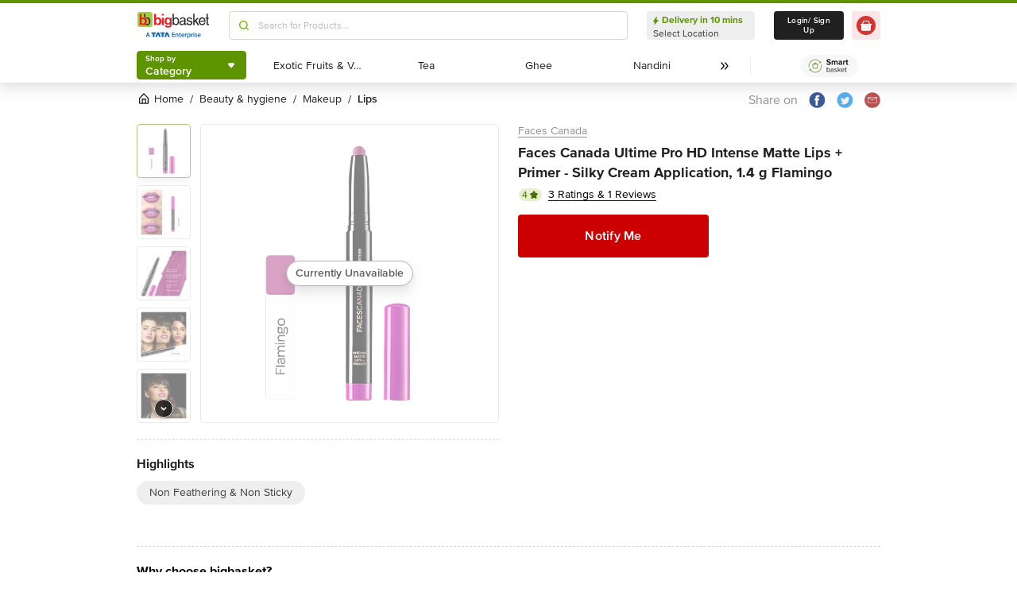

--- FILE ---
content_type: text/javascript
request_url: https://www.bbassets.com/monsters-inc/static/_next/static/chunks/7871-2adf33b895e8ce2f.js
body_size: 4102
content:
(self.webpackChunk_N_E=self.webpackChunk_N_E||[]).push([[7871],{2331:(t,r,e)=>{var n=e(94552),o=e(35536),a=e(17565),i=e(76217),s=e(47129);function u(t){var r=-1,e=null==t?0:t.length;for(this.clear();++r<e;){var n=t[r];this.set(n[0],n[1])}}u.prototype.clear=n,u.prototype.delete=o,u.prototype.get=a,u.prototype.has=i,u.prototype.set=s,t.exports=u},2609:t=>{t.exports=function(t,r){return null!=t&&r in Object(t)}},5051:(t,r,e)=>{var n=e(92441),o=e(71266);t.exports=function(t,r,e,a){var i=e.length,s=i,u=!a;if(null==t)return!s;for(t=Object(t);i--;){var f=e[i];if(u&&f[2]?f[1]!==t[f[0]]:!(f[0]in t))return!1}for(;++i<s;){var p=(f=e[i])[0],c=t[p],v=f[1];if(u&&f[2]){if(void 0===c&&!(p in t))return!1}else{var l=new n;if(a)var h=a(c,v,p,t,r,l);if(!(void 0===h?o(v,c,3,a,l):h))return!1}}return!0}},5115:t=>{t.exports=function(t){return function(r){return null==r?void 0:r[t]}}},7766:(t,r,e)=>{var n=e(23550);t.exports=function(t,r,e){var o=null==t?void 0:n(t,r);return void 0===o?e:o}},10441:(t,r,e)=>{var n=e(36187);t.exports=function(t){return n(this.__data__,t)>-1}},13674:(t,r,e)=>{var n=e(17099);t.exports=function(){this.__data__=new n,this.size=0}},14216:t=>{t.exports=function(){this.__data__=[],this.size=0}},15744:t=>{t.exports=function(t,r){for(var e=-1,n=null==t?0:t.length;++e<n;)if(r(t[e],e,t))return!0;return!1}},17099:(t,r,e)=>{var n=e(14216),o=e(17248),a=e(45261),i=e(10441),s=e(45705);function u(t){var r=-1,e=null==t?0:t.length;for(this.clear();++r<e;){var n=t[r];this.set(n[0],n[1])}}u.prototype.clear=n,u.prototype.delete=o,u.prototype.get=a,u.prototype.has=i,u.prototype.set=s,t.exports=u},17248:(t,r,e)=>{var n=e(36187),o=Array.prototype.splice;t.exports=function(t){var r=this.__data__,e=n(r,t);return!(e<0)&&(e==r.length-1?r.pop():o.call(r,e,1),--this.size,!0)}},17565:(t,r,e)=>{var n=e(66521);t.exports=function(t){return n(this,t).get(t)}},19465:(t,r,e)=>{var n=e(2331),o=e(39004),a=e(66783);function i(t){var r=-1,e=null==t?0:t.length;for(this.__data__=new n;++r<e;)this.add(t[r])}i.prototype.add=i.prototype.push=o,i.prototype.has=a,t.exports=i},19887:t=>{t.exports=function(t){var r=-1,e=Array(t.size);return t.forEach(function(t,n){e[++r]=[n,t]}),e}},22225:(t,r,e)=>{var n=e(72200),o=e(93007);t.exports=function(t,r,e){var a=r(t);return o(t)?a:n(a,e(t))}},23550:(t,r,e)=>{var n=e(58511),o=e(52141);t.exports=function(t,r){r=n(r,t);for(var e=0,a=r.length;null!=t&&e<a;)t=t[o(r[e++])];return e&&e==a?t:void 0}},27148:t=>{t.exports=function(t){return t}},27371:t=>{t.exports=function(){return[]}},28375:(t,r,e)=>{var n=e(19465),o=e(15744),a=e(28389);t.exports=function(t,r,e,i,s,u){var f=1&e,p=t.length,c=r.length;if(p!=c&&!(f&&c>p))return!1;var v=u.get(t),l=u.get(r);if(v&&l)return v==r&&l==t;var h=-1,_=!0,x=2&e?new n:void 0;for(u.set(t,r),u.set(r,t);++h<p;){var d=t[h],y=r[h];if(i)var b=f?i(y,d,h,r,t,u):i(d,y,h,t,r,u);if(void 0!==b){if(b)continue;_=!1;break}if(x){if(!o(r,function(t,r){if(!a(x,r)&&(d===t||s(d,t,e,i,u)))return x.push(r)})){_=!1;break}}else if(!(d===y||s(d,y,e,i,u))){_=!1;break}}return u.delete(t),u.delete(r),_}},28389:t=>{t.exports=function(t,r){return t.has(r)}},33065:(t,r,e)=>{var n=e(50224),o=Object.prototype.hasOwnProperty;t.exports=function(t){var r=this.__data__;return n?void 0!==r[t]:o.call(r,t)}},33582:(t,r,e)=>{var n=e(93007),o=e(76014),a=/\.|\[(?:[^[\]]*|(["'])(?:(?!\1)[^\\]|\\.)*?\1)\]/,i=/^\w*$/;t.exports=function(t,r){if(n(t))return!1;var e=typeof t;return!!("number"==e||"symbol"==e||"boolean"==e||null==t||o(t))||i.test(t)||!a.test(t)||null!=r&&t in Object(r)}},33854:(t,r,e)=>{var n=e(98825);t.exports=function(t){return t==t&&!n(t)}},33872:(t,r,e)=>{var n=e(92441),o=e(28375),a=e(63700),i=e(78583),s=e(24015),u=e(93007),f=e(4756),p=e(82731),c="[object Arguments]",v="[object Array]",l="[object Object]",h=Object.prototype.hasOwnProperty;t.exports=function(t,r,e,_,x,d){var y=u(t),b=u(r),g=y?v:s(t),j=b?v:s(r);g=g==c?l:g,j=j==c?l:j;var w=g==l,z=j==l,O=g==j;if(O&&f(t)){if(!f(r))return!1;y=!0,w=!1}if(O&&!w)return d||(d=new n),y||p(t)?o(t,r,e,_,x,d):a(t,r,g,e,_,x,d);if(!(1&e)){var m=w&&h.call(t,"__wrapped__"),k=z&&h.call(r,"__wrapped__");if(m||k){var A=m?t.value():t,E=k?r.value():r;return d||(d=new n),x(A,E,e,_,d)}}return!!O&&(d||(d=new n),i(t,r,e,_,x,d))}},35536:(t,r,e)=>{var n=e(66521);t.exports=function(t){var r=n(this,t).delete(t);return this.size-=!!r,r}},36187:(t,r,e)=>{var n=e(79364);t.exports=function(t,r){for(var e=t.length;e--;)if(n(t[e][0],r))return e;return -1}},37335:(t,r,e)=>{var n=e(5051),o=e(39234),a=e(69525);t.exports=function(t){var r=o(t);return 1==r.length&&r[0][2]?a(r[0][0],r[0][1]):function(e){return e===t||n(e,t,r)}}},39004:t=>{t.exports=function(t){return this.__data__.set(t,"__lodash_hash_undefined__"),this}},39234:(t,r,e)=>{var n=e(33854),o=e(69750);t.exports=function(t){for(var r=o(t),e=r.length;e--;){var a=r[e],i=t[a];r[e]=[a,i,n(i)]}return r}},44577:t=>{t.exports=function(t){var r=-1,e=Array(t.size);return t.forEach(function(t){e[++r]=t}),e}},45261:(t,r,e)=>{var n=e(36187);t.exports=function(t){var r=this.__data__,e=n(r,t);return e<0?void 0:r[e][1]}},45705:(t,r,e)=>{var n=e(36187);t.exports=function(t,r){var e=this.__data__,o=n(e,t);return o<0?(++this.size,e.push([t,r])):e[o][1]=r,this}},47129:(t,r,e)=>{var n=e(66521);t.exports=function(t,r){var e=n(this,t),o=e.size;return e.set(t,r),this.size+=+(e.size!=o),this}},47871:(t,r,e)=>{var n=e(37335),o=e(60490),a=e(27148),i=e(93007),s=e(89059);t.exports=function(t){return"function"==typeof t?t:null==t?a:"object"==typeof t?i(t)?o(t[0],t[1]):n(t):s(t)}},48217:(t,r,e)=>{var n=e(2609),o=e(95318);t.exports=function(t,r){return null!=t&&o(t,r,n)}},48668:(t,r,e)=>{var n=e(75998);t.exports=function(t){var r=n(t,function(t){return 500===e.size&&e.clear(),t}),e=r.cache;return r}},48872:(t,r,e)=>{var n=e(22225),o=e(94806),a=e(69750);t.exports=function(t){return n(t,a,o)}},50224:(t,r,e)=>{t.exports=e(43622)(Object,"create")},52141:(t,r,e)=>{var n=e(76014),o=1/0;t.exports=function(t){if("string"==typeof t||n(t))return t;var r=t+"";return"0"==r&&1/t==-o?"-0":r}},53512:(t,r,e)=>{var n=e(50224);t.exports=function(){this.__data__=n?n(null):{},this.size=0}},56751:(t,r,e)=>{var n=e(63592),o=e(48894),a=e(93007),i=e(4756),s=e(68373),u=e(82731),f=Object.prototype.hasOwnProperty;t.exports=function(t,r){var e=a(t),p=!e&&o(t),c=!e&&!p&&i(t),v=!e&&!p&&!c&&u(t),l=e||p||c||v,h=l?n(t.length,String):[],_=h.length;for(var x in t)(r||f.call(t,x))&&!(l&&("length"==x||c&&("offset"==x||"parent"==x)||v&&("buffer"==x||"byteLength"==x||"byteOffset"==x)||s(x,_)))&&h.push(x);return h}},58511:(t,r,e)=>{var n=e(93007),o=e(33582),a=e(91364),i=e(12438);t.exports=function(t,r){return n(t)?t:o(t,r)?[t]:a(i(t))}},58528:t=>{t.exports=function(t){var r=this.has(t)&&delete this.__data__[t];return this.size-=!!r,r}},60490:(t,r,e)=>{var n=e(71266),o=e(7766),a=e(48217),i=e(33582),s=e(33854),u=e(69525),f=e(52141);t.exports=function(t,r){return i(t)&&s(r)?u(f(t),r):function(e){var i=o(e,t);return void 0===i&&i===r?a(e,t):n(r,i,3)}}},61733:(t,r,e)=>{var n=e(23550);t.exports=function(t){return function(r){return n(r,t)}}},63592:t=>{t.exports=function(t,r){for(var e=-1,n=Array(t);++e<t;)n[e]=r(e);return n}},63700:(t,r,e)=>{var n=e(64451),o=e(75082),a=e(79364),i=e(28375),s=e(19887),u=e(44577),f=n?n.prototype:void 0,p=f?f.valueOf:void 0;t.exports=function(t,r,e,n,f,c,v){switch(e){case"[object DataView]":if(t.byteLength!=r.byteLength||t.byteOffset!=r.byteOffset)break;t=t.buffer,r=r.buffer;case"[object ArrayBuffer]":if(t.byteLength!=r.byteLength||!c(new o(t),new o(r)))break;return!0;case"[object Boolean]":case"[object Date]":case"[object Number]":return a(+t,+r);case"[object Error]":return t.name==r.name&&t.message==r.message;case"[object RegExp]":case"[object String]":return t==r+"";case"[object Map]":var l=s;case"[object Set]":var h=1&n;if(l||(l=u),t.size!=r.size&&!h)break;var _=v.get(t);if(_)return _==r;n|=2,v.set(t,r);var x=i(l(t),l(r),n,f,c,v);return v.delete(t),x;case"[object Symbol]":if(p)return p.call(t)==p.call(r)}return!1}},66521:(t,r,e)=>{var n=e(78598);t.exports=function(t,r){var e=t.__data__;return n(r)?e["string"==typeof r?"string":"hash"]:e.map}},66783:t=>{t.exports=function(t){return this.__data__.has(t)}},68329:(t,r,e)=>{var n=e(50224);t.exports=function(t,r){var e=this.__data__;return this.size+=+!this.has(t),e[t]=n&&void 0===r?"__lodash_hash_undefined__":r,this}},68373:t=>{var r=/^(?:0|[1-9]\d*)$/;t.exports=function(t,e){var n=typeof t;return!!(e=null==e?0x1fffffffffffff:e)&&("number"==n||"symbol"!=n&&r.test(t))&&t>-1&&t%1==0&&t<e}},69455:t=>{t.exports=function(t){return this.__data__.has(t)}},69525:t=>{t.exports=function(t,r){return function(e){return null!=e&&e[t]===r&&(void 0!==r||t in Object(e))}}},69750:(t,r,e)=>{var n=e(56751),o=e(29934),a=e(27136);t.exports=function(t){return a(t)?n(t):o(t)}},71266:(t,r,e)=>{var n=e(33872),o=e(28654);t.exports=function t(r,e,a,i,s){return r===e||(null!=r&&null!=e&&(o(r)||o(e))?n(r,e,a,i,t,s):r!=r&&e!=e)}},71598:t=>{t.exports=function(t){var r=this.__data__,e=r.delete(t);return this.size=r.size,e}},72200:t=>{t.exports=function(t,r){for(var e=-1,n=r.length,o=t.length;++e<n;)t[o+e]=r[e];return t}},75082:(t,r,e)=>{t.exports=e(19031).Uint8Array},75998:(t,r,e)=>{var n=e(2331);function o(t,r){if("function"!=typeof t||null!=r&&"function"!=typeof r)throw TypeError("Expected a function");var e=function(){var n=arguments,o=r?r.apply(this,n):n[0],a=e.cache;if(a.has(o))return a.get(o);var i=t.apply(this,n);return e.cache=a.set(o,i)||a,i};return e.cache=new(o.Cache||n),e}o.Cache=n,t.exports=o},76217:(t,r,e)=>{var n=e(66521);t.exports=function(t){return n(this,t).has(t)}},78483:t=>{t.exports=function(t){return this.__data__.get(t)}},78583:(t,r,e)=>{var n=e(48872),o=Object.prototype.hasOwnProperty;t.exports=function(t,r,e,a,i,s){var u=1&e,f=n(t),p=f.length;if(p!=n(r).length&&!u)return!1;for(var c=p;c--;){var v=f[c];if(!(u?v in r:o.call(r,v)))return!1}var l=s.get(t),h=s.get(r);if(l&&h)return l==r&&h==t;var _=!0;s.set(t,r),s.set(r,t);for(var x=u;++c<p;){var d=t[v=f[c]],y=r[v];if(a)var b=u?a(y,d,v,r,t,s):a(d,y,v,t,r,s);if(!(void 0===b?d===y||i(d,y,e,a,s):b)){_=!1;break}x||(x="constructor"==v)}if(_&&!x){var g=t.constructor,j=r.constructor;g!=j&&"constructor"in t&&"constructor"in r&&!("function"==typeof g&&g instanceof g&&"function"==typeof j&&j instanceof j)&&(_=!1)}return s.delete(t),s.delete(r),_}},78598:t=>{t.exports=function(t){var r=typeof t;return"string"==r||"number"==r||"symbol"==r||"boolean"==r?"__proto__"!==t:null===t}},79364:t=>{t.exports=function(t,r){return t===r||t!=t&&r!=r}},84237:(t,r,e)=>{var n=e(50224),o=Object.prototype.hasOwnProperty;t.exports=function(t){var r=this.__data__;if(n){var e=r[t];return"__lodash_hash_undefined__"===e?void 0:e}return o.call(r,t)?r[t]:void 0}},84779:(t,r,e)=>{var n=e(53512),o=e(58528),a=e(84237),i=e(33065),s=e(68329);function u(t){var r=-1,e=null==t?0:t.length;for(this.clear();++r<e;){var n=t[r];this.set(n[0],n[1])}}u.prototype.clear=n,u.prototype.delete=o,u.prototype.get=a,u.prototype.has=i,u.prototype.set=s,t.exports=u},89059:(t,r,e)=>{var n=e(5115),o=e(61733),a=e(33582),i=e(52141);t.exports=function(t){return a(t)?n(i(t)):o(t)}},89226:t=>{t.exports=function(t,r){for(var e=-1,n=null==t?0:t.length,o=0,a=[];++e<n;){var i=t[e];r(i,e,t)&&(a[o++]=i)}return a}},91364:(t,r,e)=>{var n=e(48668),o=/[^.[\]]+|\[(?:(-?\d+(?:\.\d+)?)|(["'])((?:(?!\2)[^\\]|\\.)*?)\2)\]|(?=(?:\.|\[\])(?:\.|\[\]|$))/g,a=/\\(\\)?/g;t.exports=n(function(t){var r=[];return 46===t.charCodeAt(0)&&r.push(""),t.replace(o,function(t,e,n,o){r.push(n?o.replace(a,"$1"):e||t)}),r})},92441:(t,r,e)=>{var n=e(17099),o=e(13674),a=e(71598),i=e(78483),s=e(69455),u=e(92999);function f(t){var r=this.__data__=new n(t);this.size=r.size}f.prototype.clear=o,f.prototype.delete=a,f.prototype.get=i,f.prototype.has=s,f.prototype.set=u,t.exports=f},92999:(t,r,e)=>{var n=e(17099),o=e(36315),a=e(2331);t.exports=function(t,r){var e=this.__data__;if(e instanceof n){var i=e.__data__;if(!o||i.length<199)return i.push([t,r]),this.size=++e.size,this;e=this.__data__=new a(i)}return e.set(t,r),this.size=e.size,this}},94552:(t,r,e)=>{var n=e(84779),o=e(17099),a=e(36315);t.exports=function(){this.size=0,this.__data__={hash:new n,map:new(a||o),string:new n}}},94806:(t,r,e)=>{var n=e(89226),o=e(27371),a=Object.prototype.propertyIsEnumerable,i=Object.getOwnPropertySymbols;t.exports=i?function(t){return null==t?[]:n(i(t=Object(t)),function(r){return a.call(t,r)})}:o},95318:(t,r,e)=>{var n=e(58511),o=e(48894),a=e(93007),i=e(68373),s=e(52742),u=e(52141);t.exports=function(t,r,e){r=n(r,t);for(var f=-1,p=r.length,c=!1;++f<p;){var v=u(r[f]);if(!(c=null!=t&&e(t,v)))break;t=t[v]}return c||++f!=p?c:!!(p=null==t?0:t.length)&&s(p)&&i(v,p)&&(a(t)||o(t))}}}]);
//# sourceMappingURL=7871-2adf33b895e8ce2f.js.map